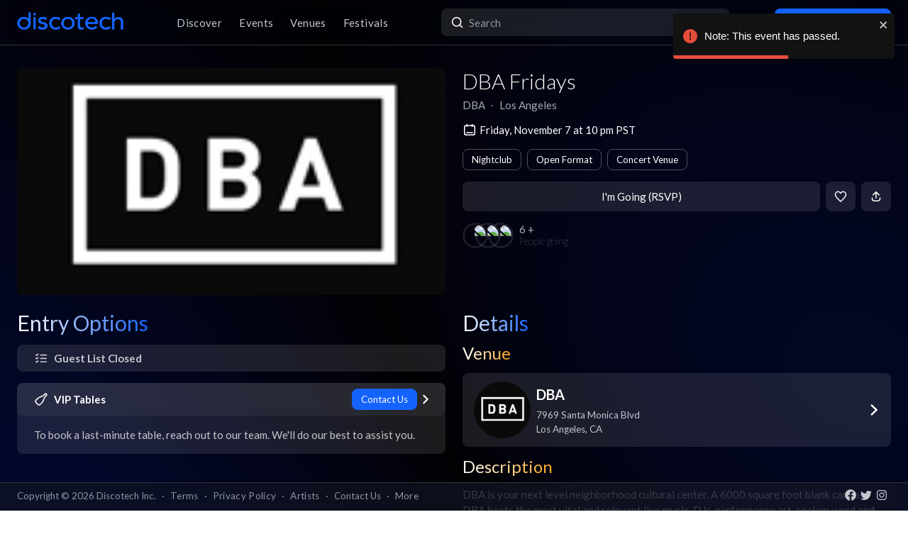

--- FILE ---
content_type: text/x-component
request_url: https://app.discotech.me/los-angeles/dba?_rsc=1i47g
body_size: -179
content:
0:["54qzxmKe3oAHVndbqV8nO",[["children",["city","los-angeles","d"],[["city","los-angeles","d"],{"children":[["venueSlug","dba","d"],{"children":["__PAGE__",{}]},"$undefined","$undefined",true]}],null,null]]]
